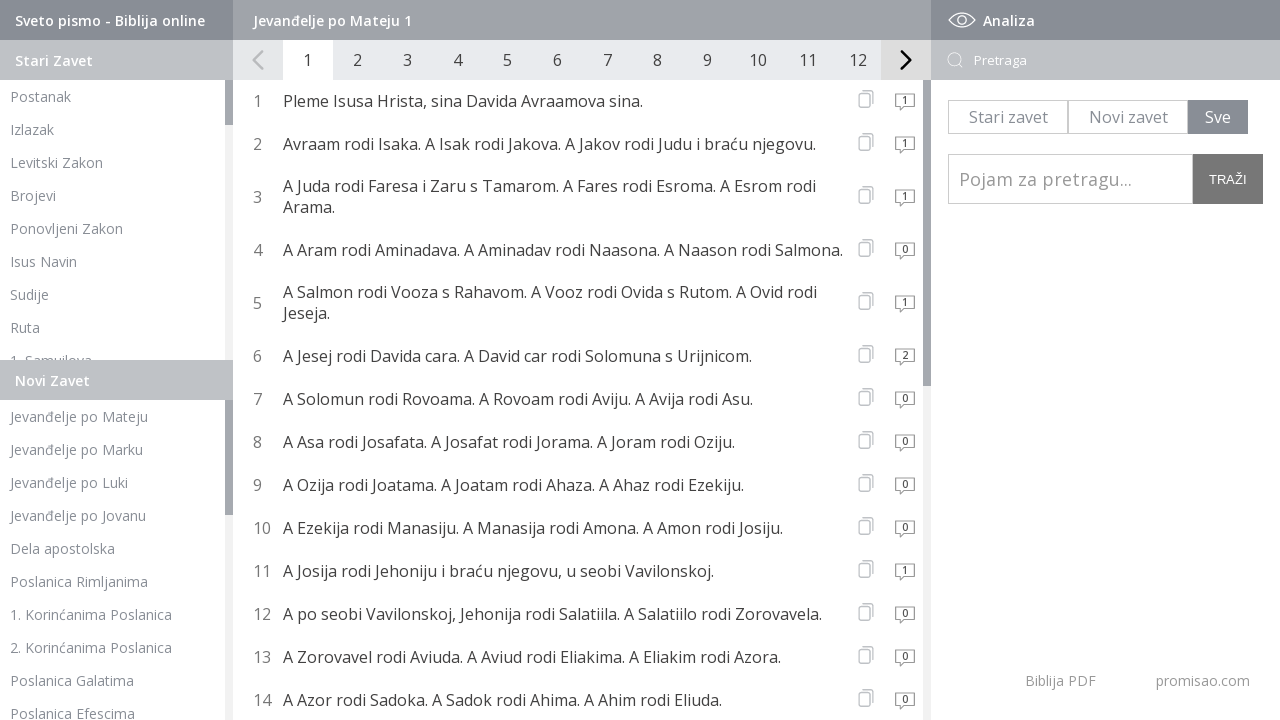

--- FILE ---
content_type: text/html; charset=UTF-8
request_url: https://promisao.com/biblija/index.php?knjiga=40&glava=1
body_size: 6714
content:
 <!DOCTYPE html>
<html lang="en">
<head>
   <meta charset="utf-8" />
	<title>Biblija - Jevanđelje po Mateju 1</title>
    
	<meta name="description" content="Jevanđelje po Mateju 1"/>
	<meta name="keywords" content="Biblija, biblija online, biblija pdf, biblija na srpskom" />
	<meta name="viewport" content="width=device-width, initial-scale=1" />
	<link rel="stylesheet" type="text/css" href="https://www.promisao.com/biblija/css/style.css?ver=1186775655" />
   <meta property="og:image" content="https://www.promisao.com/wp-content/uploads/2020/05/novi-zavet-370x370.jpg" />
   
   <script src="https://code.jquery.com/jquery-latest.min.js"></script>
   <script src="js/skripte.js?ver=1035660424"></script> 
   <script src="js/jquery.mCustomScrollbar.min.js"></script>
   <script>
    (function($){
        $(window).on("load",function(){
         if ($(window).width() > 980) {
            $(".skrol-kontejner").mCustomScrollbar();
         }
            
        });
    })(jQuery);
</script>

<!-- Global site tag (gtag.js) - Google Analytics -->
<script async src="https://www.googletagmanager.com/gtag/js?id=G-2422YMYEE2"></script>
<script>
  window.dataLayer = window.dataLayer || [];
  function gtag(){dataLayer.push(arguments);}
  gtag('js', new Date());

  gtag('config', 'G-2422YMYEE2');
</script>
</head>
<body>
<div id="strana" class="pocetna">
<div id="telo">
  
     <div id="levo">
         <div id="stari-zavet" class="zaveti">
            <div class="naslov-1">
               <h1>Sveto pismo - Biblija online</h1>
            </div>
            <div class="naslov-2">
               <h1>Stari Zavet</h1>
            </div>
            <div class="skrol-kontejner">
               <ul class="navigacija-knjige">
                  <li><h2><a href="index.php?knjiga=1&glava=1">Postanak</a></h2></li>
                  <li><h2><a href="index.php?knjiga=2&glava=1">Izlazak</a></h2></li>
                  <li><h2><a href="index.php?knjiga=3&glava=1">Levitski Zakon</a></h2></li>
                  <li><h2><a href="index.php?knjiga=4&glava=1">Brojevi</a></h2></li>
                  <li><h2><a href="index.php?knjiga=5&glava=1">Ponovljeni Zakon</a></h2></li>
                  <li><h2><a href="index.php?knjiga=6&glava=1">Isus Navin</a></h2></li>
                  <li><h2><a href="index.php?knjiga=7&glava=1">Sudije</a></h2></li>
                  <li><h2><a href="index.php?knjiga=8&glava=1">Ruta</a></h2></li>
                  <li><h2><a href="index.php?knjiga=9&glava=1">1. Samuilova</a></h2></li>
                  <li><h2><a href="index.php?knjiga=10&glava=1">2. Samuilova</a></h2></li>
                  <li><h2><a href="index.php?knjiga=11&glava=1">1. Carevima</a></h2></li>
                  <li><h2><a href="index.php?knjiga=12&glava=1">2. Carevima</a></h2></li>
                  <li><h2><a href="index.php?knjiga=13&glava=1">1. Dnevnika</a></h2></li>
                  <li><h2><a href="index.php?knjiga=14&glava=1">2. Dnevnika</a></h2></li>
                  <li><h2><a href="index.php?knjiga=15&glava=1">Jezdra</a></h2></li>
                  <li><h2><a href="index.php?knjiga=16&glava=1">Nemija</a></h2></li>
                  <li><h2><a href="index.php?knjiga=17&glava=1">Jestira</a></h2></li>  
                  <li><h2><a href="index.php?knjiga=18&glava=1">Jov</a></h2></li>  
                  <li><h2><a href="index.php?knjiga=19&glava=1">Psalmi</a></h2></li>  
                  <li><h2><a href="index.php?knjiga=20&glava=1">Poslovice</a></h2></li>  
                  <li><h2><a href="index.php?knjiga=21&glava=1">Propovednik</a></h2></li>  
                  <li><h2><a href="index.php?knjiga=22&glava=1">Pesma nad pesmama</a></h2></li>  
                  <li><h2><a href="index.php?knjiga=23&glava=1">Isaija</a></h2></li>  
                  <li><h2><a href="index.php?knjiga=24&glava=1">Jeremija</a></h2></li>  
                  <li><h2><a href="index.php?knjiga=25&glava=1">Jeremijin plač</a></h2></li>  
                  <li><h2><a href="index.php?knjiga=26&glava=1">Jezekilj</a></h2></li>  
                  <li><h2><a href="index.php?knjiga=27&glava=1">Danilo</a></h2></li>  
                  <li><h2><a href="index.php?knjiga=28&glava=1">Osija</a></h2></li>  
                  <li><h2><a href="index.php?knjiga=29&glava=1">Joil</a></h2></li>  
                  <li><h2><a href="index.php?knjiga=30&glava=1">Amos</a></h2></li>  
                  <li><h2><a href="index.php?knjiga=31&glava=1">Ovadija</a></h2></li>  
                  <li><h2><a href="index.php?knjiga=32&glava=1">Jona</a></h2></li>  
                  <li><h2><a href="index.php?knjiga=33&glava=1">Mihej</a></h2></li>  
                  <li><h2><a href="index.php?knjiga=34&glava=1">Naum</a></h2></li>  
                  <li><h2><a href="index.php?knjiga=35&glava=1">Avakum</a></h2></li>  
                  <li><h2><a href="index.php?knjiga=36&glava=1">Sofonija</a></h2></li>  
                  <li><h2><a href="index.php?knjiga=37&glava=1">Agej</a></h2></li>  
                  <li><h2><a href="index.php?knjiga=38&glava=1">Zaharija</a></h2></li>  
                  <li><h2><a href="index.php?knjiga=39&glava=1">Malahija</a></h2></li> 
                  <li><h3 class="dev-knjige">Devterokanonske knjige</h3></li>
                  <li><h2><a href="index.php?knjiga=67&glava=1">1. Makavejska</a></h2></li>  
                  <li><h2><a href="index.php?knjiga=68&glava=1">2. Makavejska</a></h2></li> 
                  <li><h2><a href="index.php?knjiga=69&glava=1">3. Makavejska</a></h2></li> 
                  <li><h2><a href="index.php?knjiga=70&glava=1">4. Makavejska</a></h2></li> 
                  <li><h2><a href="index.php?knjiga=71&glava=1">2. Jezdrina</a></h2></li>     
                  <li><h2><a href="index.php?knjiga=72&glava=1">3. Jezdrina</a></h2></li>   
                  <li><h2><a href="index.php?knjiga=73&glava=1">Sirah</a></h2></li>  
                  <li><h2><a href="index.php?knjiga=78&glava=1">Poslanica Jeremijina</a></h2></li>  
                  <li><h2><a href="index.php?knjiga=74&glava=1">Premudrosti Solomonove</a></h2></li>
                  <li><h2><a href="index.php?knjiga=75&glava=1">Tovit</a></h2></li>  
                  <li><h2><a href="index.php?knjiga=76&glava=1">Varuh</a></h2></li> 
                  <li><h2><a href="index.php?knjiga=77&glava=1">Judita</a></h2></li> 
               </ul>
            </div>
         </div>
         <div id="novi-zavet" class="zaveti">
            <div class="naslov-2">
               <h1>Novi Zavet</h1>
            </div>
            <div class="skrol-kontejner">
               <ul class="navigacija-knjige">
                  <li><h2><a href="index.php?knjiga=40&glava=1">Jevanđelje po Mateju</a></h2></li>  
                  <li><h2><a href="index.php?knjiga=41&glava=1">Jevanđelje po Marku</a></h2></li>  
                  <li><h2><a href="index.php?knjiga=42&glava=1">Jevanđelje po Luki</a></h2></li>  
                  <li><h2><a href="index.php?knjiga=43&glava=1">Jevanđelje po Jovanu</a></h2></li>  
                  <li><h2><a href="index.php?knjiga=44&glava=1">Dela apostolska</a></h2></li>  
                  <li><h2><a href="index.php?knjiga=45&glava=1">Poslanica Rimljanima</a></h2></li>  
                  <li><h2><a href="index.php?knjiga=46&glava=1">1. Korinćanima Poslanica</a></h2></li>  
                  <li><h2><a href="index.php?knjiga=47&glava=1">2. Korinćanima Poslanica</a></h2></li>  
                  <li><h2><a href="index.php?knjiga=48&glava=1">Poslanica Galatima</a></h2></li>  
                  <li><h2><a href="index.php?knjiga=49&glava=1">Poslanica Efescima</a></h2></li>  
                  <li><h2><a href="index.php?knjiga=50&glava=1">Poslanica Filipljanima</a></h2></li>  
                  <li><h2><a href="index.php?knjiga=51&glava=1">Poslanica Kološanima</a></h2></li>  
                  <li><h2><a href="index.php?knjiga=52&glava=1">1. Solunjanima Poslanica</a></h2></li>  
                  <li><h2><a href="index.php?knjiga=53&glava=1">2. Solunjanima Poslanica</a></h2></li>  
                  <li><h2><a href="index.php?knjiga=54&glava=1">1. Timoteju Poslanica</a></h2></li>  
                  <li><h2><a href="index.php?knjiga=55&glava=1">2. Timoteju Poslanica</a></h2></li>  
                  <li><h2><a href="index.php?knjiga=56&glava=1">Poslanica Titu</a></h2></li>  
                  <li><h2><a href="index.php?knjiga=57&glava=1">Poslanica Filimonu</a></h2></li>  
                  <li><h2><a href="index.php?knjiga=58&glava=1">Poslanica Jevrejima</a></h2></li>  
                  <li><h2><a href="index.php?knjiga=59&glava=1">Jakovljeva Poslanica</a></h2></li>  
                  <li><h2><a href="index.php?knjiga=60&glava=1">1. Petrova Poslanica</a></h2></li>  
                  <li><h2><a href="index.php?knjiga=61&glava=1">2. Petrova Poslanica</a></h2></li>  
                  <li><h2><a href="index.php?knjiga=62&glava=1">1. Jovanova Poslanica</a></h2></li>  
                  <li><h2><a href="index.php?knjiga=63&glava=1">2. Jovanova Poslanica</a></h2></li>  
                  <li><h2><a href="index.php?knjiga=64&glava=1">3. Jovanova Poslanica</a></h2></li>  
                  <li><h2><a href="index.php?knjiga=65&glava=1">Judina Poslanica</a></h2></li>  
                  <li><h2><a href="index.php?knjiga=66&glava=1">Otkrivenje Jovanovo</a></h2></li>  
               </ul>
            </div>
         </div>
      </div>  
      
<div id="sredina">
   
<div id="paginacija-naslov">
   <div class="trenutno"><h2>Jevanđelje po Mateju 1</h2></div>   <div id="mob-selekt-kjnige">
      <div id="mob-sz-selekt" class="mob-selekt-knjige">
            <div id="sz-mob" class="mob-menu-trigger"><span>Stari zavet</span>
            <svg fill="#fff" version="1.1" id="Layer_1" xmlns="http://www.w3.org/2000/svg" xmlns:xlink="http://www.w3.org/1999/xlink" x="0px" y="0px"
	 viewBox="0 0 492.004 492.004" style="enable-background:new 0 0 492.004 492.004;" xml:space="preserve">
<g>
	<g>
		<path d="M382.678,226.804L163.73,7.86C158.666,2.792,151.906,0,144.698,0s-13.968,2.792-19.032,7.86l-16.124,16.12
			c-10.492,10.504-10.492,27.576,0,38.064L293.398,245.9l-184.06,184.06c-5.064,5.068-7.86,11.824-7.86,19.028
			c0,7.212,2.796,13.968,7.86,19.04l16.124,16.116c5.068,5.068,11.824,7.86,19.032,7.86s13.968-2.792,19.032-7.86L382.678,265
			c5.076-5.084,7.864-11.872,7.848-19.088C390.542,238.668,387.754,231.884,382.678,226.804z"/>
	</g>
</g>
</svg>

            </div>
            <ul class="navigacija-knjige">
                  <li><h2><a href="index.php?knjiga=1&glava=1">Postanak</a></h2></li>
                  <li><h2><a href="index.php?knjiga=2&glava=1">Izlazak</a></h2></li>
                  <li><h2><a href="index.php?knjiga=3&glava=1">Levitski Zakon</a></h2></li>
                  <li><h2><a href="index.php?knjiga=4&glava=1">Brojevi</a></h2></li>
                  <li><h2><a href="index.php?knjiga=5&glava=1">Ponovljeni Zakon</a></h2></li>
                  <li><h2><a href="index.php?knjiga=6&glava=1">Isus Navin</a></h2></li>
                  <li><h2><a href="index.php?knjiga=7&glava=1">Sudije</a></h2></li>
                  <li><h2><a href="index.php?knjiga=8&glava=1">Ruta</a></h2></li>
                  <li><h2><a href="index.php?knjiga=9&glava=1">1. Samuilova</a></h2></li>
                  <li><h2><a href="index.php?knjiga=10&glava=1">2. Samuilova</a></h2></li>
                  <li><h2><a href="index.php?knjiga=11&glava=1">1. Carevima</a></h2></li>
                  <li><h2><a href="index.php?knjiga=12&glava=1">2. Carevima</a></h2></li>
                  <li><h2><a href="index.php?knjiga=13&glava=1">1. Dnevnika</a></h2></li>
                  <li><h2><a href="index.php?knjiga=14&glava=1">2. Dnevnika</a></h2></li>
                  <li><h2><a href="index.php?knjiga=15&glava=1">Jezdra</a></h2></li>
                  <li><h2><a href="index.php?knjiga=16&glava=1">Nemija</a></h2></li>
                  <li><h2><a href="index.php?knjiga=17&glava=1">Jestira</a></h2></li>  
                  <li><h2><a href="index.php?knjiga=18&glava=1">Jov</a></h2></li>  
                  <li><h2><a href="index.php?knjiga=19&glava=1">Psalmi</a></h2></li>  
                  <li><h2><a href="index.php?knjiga=20&glava=1">Poslovice</a></h2></li>  
                  <li><h2><a href="index.php?knjiga=21&glava=1">Propovednik</a></h2></li>  
                  <li><h2><a href="index.php?knjiga=22&glava=1">Pesma nad pesmama</a></h2></li>  
                  <li><h2><a href="index.php?knjiga=23&glava=1">Isaija</a></h2></li>  
                  <li><h2><a href="index.php?knjiga=24&glava=1">Jeremija</a></h2></li>  
                  <li><h2><a href="index.php?knjiga=25&glava=1">Jeremijin plač</a></h2></li>  
                  <li><h2><a href="index.php?knjiga=26&glava=1">Jezekilj</a></h2></li>  
                  <li><h2><a href="index.php?knjiga=27&glava=1">Danilo</a></h2></li>  
                  <li><h2><a href="index.php?knjiga=28&glava=1">Osija</a></h2></li>  
                  <li><h2><a href="index.php?knjiga=29&glava=1">Joil</a></h2></li>  
                  <li><h2><a href="index.php?knjiga=30&glava=1">Amos</a></h2></li>  
                  <li><h2><a href="index.php?knjiga=31&glava=1">Ovadija</a></h2></li>  
                  <li><h2><a href="index.php?knjiga=32&glava=1">Jona</a></h2></li>  
                  <li><h2><a href="index.php?knjiga=33&glava=1">Mihej</a></h2></li>  
                  <li><h2><a href="index.php?knjiga=34&glava=1">Naum</a></h2></li>  
                  <li><h2><a href="index.php?knjiga=35&glava=1">Avakum</a></h2></li>  
                  <li><h2><a href="index.php?knjiga=36&glava=1">Sofonija</a></h2></li>  
                  <li><h2><a href="index.php?knjiga=37&glava=1">Agej</a></h2></li>  
                  <li><h2><a href="index.php?knjiga=38&glava=1">Zaharija</a></h2></li>  
                  <li><h2><a href="index.php?knjiga=39&glava=1">Malahija</a></h2></li> 
                  <li><h3 class="dev-knjige">Devterokanonske knjige</h3></li>
                  <li><h2><a href="index.php?knjiga=67&glava=1">1. Makavejska</a></h2></li>  
                  <li><h2><a href="index.php?knjiga=68&glava=1">2. Makavejska</a></h2></li> 
                  <li><h2><a href="index.php?knjiga=69&glava=1">3. Makavejska</a></h2></li> 
                  <li><h2><a href="index.php?knjiga=70&glava=1">4. Makavejska</a></h2></li> 
                  <li><h2><a href="index.php?knjiga=71&glava=1">2. Jezdrina</a></h2></li>     
                  <li><h2><a href="index.php?knjiga=72&glava=1">3. Jezdrina</a></h2></li>   
                  <li><h2><a href="index.php?knjiga=73&glava=1">Sirah</a></h2></li>  
                  <li><h2><a href="index.php?knjiga=78&glava=1">Poslanica Jeremijina</a></h2></li>  
                  <li><h2><a href="index.php?knjiga=74&glava=1">Premudrosti Solomonove</a></h2></li>
                  <li><h2><a href="index.php?knjiga=75&glava=1">Tovit</a></h2></li>  
                  <li><h2><a href="index.php?knjiga=76&glava=1">Varuh</a></h2></li> 
                  <li><h2><a href="index.php?knjiga=77&glava=1">Judita</a></h2></li> 
            </ul>
         </div>
      <div id="mob-nz-selekt" class="mob-selekt-knjige">    
         <div id="nz-mob" class="mob-menu-trigger"><span>Novi zavet</span>
                     <svg fill="#fff" version="1.1" id="Layer_1" xmlns="http://www.w3.org/2000/svg" xmlns:xlink="http://www.w3.org/1999/xlink" x="0px" y="0px"
	 viewBox="0 0 492.004 492.004" style="enable-background:new 0 0 492.004 492.004;" xml:space="preserve">
<g>
	<g>
		<path d="M382.678,226.804L163.73,7.86C158.666,2.792,151.906,0,144.698,0s-13.968,2.792-19.032,7.86l-16.124,16.12
			c-10.492,10.504-10.492,27.576,0,38.064L293.398,245.9l-184.06,184.06c-5.064,5.068-7.86,11.824-7.86,19.028
			c0,7.212,2.796,13.968,7.86,19.04l16.124,16.116c5.068,5.068,11.824,7.86,19.032,7.86s13.968-2.792,19.032-7.86L382.678,265
			c5.076-5.084,7.864-11.872,7.848-19.088C390.542,238.668,387.754,231.884,382.678,226.804z"/>
	</g>
</g>
</svg>
         </div>
         <ul class="navigacija-knjige">
            <li><a href="index.php?knjiga=40&glava=1">Jevanđelje po Mateju</a></li>  
            <li><a href="index.php?knjiga=41&glava=1">Jevanđelje po Marku</a></li>  
            <li><a href="index.php?knjiga=42&glava=1">Jevanđelje po Luki</a></li>  
            <li><a href="index.php?knjiga=43&glava=1">Jevanđelje po Jovanu</a></li>  
            <li><a href="index.php?knjiga=44&glava=1">Dela apostolska</a></li>  
            <li><a href="index.php?knjiga=45&glava=1">Poslanica Rimljanima</a></li>  
            <li><a href="index.php?knjiga=46&glava=1">1. Korinćanima Poslanica</a></li>  
            <li><a href="index.php?knjiga=47&glava=1">2. Korinćanima Poslanica</a></li>  
            <li><a href="index.php?knjiga=48&glava=1">Poslanica Galatima</a></li>  
            <li><a href="index.php?knjiga=49&glava=1">Poslanica Efescima</a></li>  
            <li><a href="index.php?knjiga=50&glava=1">Poslanica Filipljanima</a></li>  
            <li><a href="index.php?knjiga=51&glava=1">Poslanica Kološanima</a></li>  
            <li><a href="index.php?knjiga=52&glava=1">1. Solunjanima Poslanica</a></li>  
            <li><a href="index.php?knjiga=53&glava=1">2. Solunjanima Poslanica</a></li>  
            <li><a href="index.php?knjiga=54&glava=1">1. Timoteju Poslanica</a></li>  
            <li><a href="index.php?knjiga=55&glava=1">2. Timoteju Poslanica</a></li>  
            <li><a href="index.php?knjiga=56&glava=1">Poslanica Titu</a></li>  
            <li><a href="index.php?knjiga=57&glava=1">Poslanica Filimonu</a></li>  
            <li><a href="index.php?knjiga=58&glava=1">Poslanica Jevrejima</a></li>  
            <li><a href="index.php?knjiga=59&glava=1">Jakovljeva Poslanica</a></li>  
            <li><a href="index.php?knjiga=60&glava=1">1. Petrova Poslanica</a></li>  
            <li><a href="index.php?knjiga=61&glava=1">2. Petrova Poslanica</a></li>  
            <li><a href="index.php?knjiga=62&glava=1">1. Jovanova Poslanica</a></li>  
            <li><a href="index.php?knjiga=63&glava=1">2. Jovanova Poslanica</a></li>  
            <li><a href="index.php?knjiga=64&glava=1">3. Jovanova Poslanica</a></li>  
            <li><a href="index.php?knjiga=65&glava=1">Judina Poslanica</a></li>  
            <li><a href="index.php?knjiga=66&glava=1">Otkrivenje Jovanovo</a></li>  
         </ul>
      </div>
   </div>
</div>
<div id="paginacija">
   <div id="paginacija-levo" class="pagnacija-strelice">
      <svg class="svg-icon" viewBox="0 0 20 20">
         <path fill="898e96" d="M8.388,10.049l4.76-4.873c0.303-0.31,0.297-0.804-0.012-1.105c-0.309-0.304-0.803-0.293-1.105,0.012L6.726,9.516c-0.303,0.31-0.296,0.805,0.012,1.105l5.433,5.307c0.152,0.148,0.35,0.223,0.547,0.223c0.203,0,0.406-0.08,0.559-0.236c0.303-0.309,0.295-0.803-0.012-1.104L8.388,10.049z"></path>
      </svg>
   </div>
   <div id="paginacija-strane"> 
      <div id="paginacija-strane-absolute">
      <a href="index.php?knjiga=40&glava=1" class="strana active">1</a><a href="index.php?knjiga=40&glava=2" class="strana">2</a><a href="index.php?knjiga=40&glava=3" class="strana">3</a><a href="index.php?knjiga=40&glava=4" class="strana">4</a><a href="index.php?knjiga=40&glava=5" class="strana">5</a><a href="index.php?knjiga=40&glava=6" class="strana">6</a><a href="index.php?knjiga=40&glava=7" class="strana">7</a><a href="index.php?knjiga=40&glava=8" class="strana">8</a><a href="index.php?knjiga=40&glava=9" class="strana">9</a><a href="index.php?knjiga=40&glava=10" class="strana">10</a><a href="index.php?knjiga=40&glava=11" class="strana">11</a><a href="index.php?knjiga=40&glava=12" class="strana">12</a><a href="index.php?knjiga=40&glava=13" class="strana">13</a><a href="index.php?knjiga=40&glava=14" class="strana">14</a><a href="index.php?knjiga=40&glava=15" class="strana">15</a><a href="index.php?knjiga=40&glava=16" class="strana">16</a><a href="index.php?knjiga=40&glava=17" class="strana">17</a><a href="index.php?knjiga=40&glava=18" class="strana">18</a><a href="index.php?knjiga=40&glava=19" class="strana">19</a><a href="index.php?knjiga=40&glava=20" class="strana">20</a><a href="index.php?knjiga=40&glava=21" class="strana">21</a><a href="index.php?knjiga=40&glava=22" class="strana">22</a><a href="index.php?knjiga=40&glava=23" class="strana">23</a><a href="index.php?knjiga=40&glava=24" class="strana">24</a><a href="index.php?knjiga=40&glava=25" class="strana">25</a><a href="index.php?knjiga=40&glava=26" class="strana">26</a><a href="index.php?knjiga=40&glava=27" class="strana">27</a><a href="index.php?knjiga=40&glava=28" class="strana">28</a>   </div>
   </div>
   <div id="paginacija-desno" class="pagnacija-strelice">
      <svg class="svg-icon" viewBox="0 0 20 20">
         <path fill="898e96" d="M11.611,10.049l-4.76-4.873c-0.303-0.31-0.297-0.804,0.012-1.105c0.309-0.304,0.803-0.293,1.105,0.012l5.306,5.433c0.304,0.31,0.296,0.805-0.012,1.105L7.83,15.928c-0.152,0.148-0.35,0.223-0.547,0.223c-0.203,0-0.406-0.08-0.559-0.236c-0.303-0.309-0.295-0.803,0.012-1.104L11.611,10.049z"></path>
      </svg>          
   </div>
</div>  

   <div id="stihovi">
      <div class="skrol-kontejner">
         <div id="prikazknjige" class="skrol-kontejner-unutra">
         
               <div class="stih knjiga" id="stih-23119">
                  <span class="broj-stiha">1</span> <span class="stih-span"><span class="stih-span-br"> Pleme Isusa Hrista, sina Davida Avraamova sina.</span><span class="stih-reference"></span></span>
                  <div class="podeli-stih">
                     <svg id="stihklik" class="stihklik" height="512pt" viewBox="-40 0 512 512" width="512pt" xmlns="http://www.w3.org/2000/svg"><title>Kopiraj</title><path d="m271 512h-191c-44.113281 0-80-35.886719-80-80v-271c0-44.113281 35.886719-80 80-80h191c44.113281 0 80 35.886719 80 80v271c0 44.113281-35.886719 80-80 80zm-191-391c-22.054688 0-40 17.945312-40 40v271c0 22.054688 17.945312 40 40 40h191c22.054688 0 40-17.945312 40-40v-271c0-22.054688-17.945312-40-40-40zm351 261v-302c0-44.113281-35.886719-80-80-80h-222c-11.046875 0-20 8.953125-20 20s8.953125 20 20 20h222c22.054688 0 40 17.945312 40 40v302c0 11.046875 8.953125 20 20 20s20-8.953125 20-20zm0 0"/></svg>
                  </div>
                  <div id="kopirano">Kopirano</div>
                  <a id="1" href="stih.php?knjiga=40&glava=1&stih=1"><span class="vidi-stih"><div class="br-kom"> 1</div><svg class="svg-icon" viewBox="0 0 20 20">
                  <title>Komentari</title><svg class="svg-icon" viewBox="0 0 20 20">
                  <path d="M17.211,3.39H2.788c-0.22,0-0.4,0.18-0.4,0.4v9.614c0,0.221,0.181,0.402,0.4,0.402h3.206v2.402c0,0.363,0.429,0.533,0.683,0.285l2.72-2.688h7.814c0.221,0,0.401-0.182,0.401-0.402V3.79C17.612,3.569,17.432,3.39,17.211,3.39M16.811,13.004H9.232c-0.106,0-0.206,0.043-0.282,0.117L6.795,15.25v-1.846c0-0.219-0.18-0.4-0.401-0.4H3.189V4.19h13.622V13.004z"></path>
              </svg>
                  </svg></span></a>
               </div>
               <div class="stih knjiga" id="stih-23120">
                  <span class="broj-stiha">2</span> <span class="stih-span"><span class="stih-span-br"> Avraam rodi Isaka. A Isak rodi Jakova. A Jakov rodi Judu i braću njegovu.</span><span class="stih-reference"></span></span>
                  <div class="podeli-stih">
                     <svg id="stihklik" class="stihklik" height="512pt" viewBox="-40 0 512 512" width="512pt" xmlns="http://www.w3.org/2000/svg"><title>Kopiraj</title><path d="m271 512h-191c-44.113281 0-80-35.886719-80-80v-271c0-44.113281 35.886719-80 80-80h191c44.113281 0 80 35.886719 80 80v271c0 44.113281-35.886719 80-80 80zm-191-391c-22.054688 0-40 17.945312-40 40v271c0 22.054688 17.945312 40 40 40h191c22.054688 0 40-17.945312 40-40v-271c0-22.054688-17.945312-40-40-40zm351 261v-302c0-44.113281-35.886719-80-80-80h-222c-11.046875 0-20 8.953125-20 20s8.953125 20 20 20h222c22.054688 0 40 17.945312 40 40v302c0 11.046875 8.953125 20 20 20s20-8.953125 20-20zm0 0"/></svg>
                  </div>
                  <div id="kopirano">Kopirano</div>
                  <a id="2" href="stih.php?knjiga=40&glava=1&stih=2"><span class="vidi-stih"><div class="br-kom"> 1</div><svg class="svg-icon" viewBox="0 0 20 20">
                  <title>Komentari</title><svg class="svg-icon" viewBox="0 0 20 20">
                  <path d="M17.211,3.39H2.788c-0.22,0-0.4,0.18-0.4,0.4v9.614c0,0.221,0.181,0.402,0.4,0.402h3.206v2.402c0,0.363,0.429,0.533,0.683,0.285l2.72-2.688h7.814c0.221,0,0.401-0.182,0.401-0.402V3.79C17.612,3.569,17.432,3.39,17.211,3.39M16.811,13.004H9.232c-0.106,0-0.206,0.043-0.282,0.117L6.795,15.25v-1.846c0-0.219-0.18-0.4-0.401-0.4H3.189V4.19h13.622V13.004z"></path>
              </svg>
                  </svg></span></a>
               </div>
               <div class="stih knjiga" id="stih-23121">
                  <span class="broj-stiha">3</span> <span class="stih-span"><span class="stih-span-br"> A Juda rodi Faresa i Zaru s Tamarom. A Fares rodi Esroma. A Esrom rodi Arama.</span><span class="stih-reference"></span></span>
                  <div class="podeli-stih">
                     <svg id="stihklik" class="stihklik" height="512pt" viewBox="-40 0 512 512" width="512pt" xmlns="http://www.w3.org/2000/svg"><title>Kopiraj</title><path d="m271 512h-191c-44.113281 0-80-35.886719-80-80v-271c0-44.113281 35.886719-80 80-80h191c44.113281 0 80 35.886719 80 80v271c0 44.113281-35.886719 80-80 80zm-191-391c-22.054688 0-40 17.945312-40 40v271c0 22.054688 17.945312 40 40 40h191c22.054688 0 40-17.945312 40-40v-271c0-22.054688-17.945312-40-40-40zm351 261v-302c0-44.113281-35.886719-80-80-80h-222c-11.046875 0-20 8.953125-20 20s8.953125 20 20 20h222c22.054688 0 40 17.945312 40 40v302c0 11.046875 8.953125 20 20 20s20-8.953125 20-20zm0 0"/></svg>
                  </div>
                  <div id="kopirano">Kopirano</div>
                  <a id="3" href="stih.php?knjiga=40&glava=1&stih=3"><span class="vidi-stih"><div class="br-kom"> 1</div><svg class="svg-icon" viewBox="0 0 20 20">
                  <title>Komentari</title><svg class="svg-icon" viewBox="0 0 20 20">
                  <path d="M17.211,3.39H2.788c-0.22,0-0.4,0.18-0.4,0.4v9.614c0,0.221,0.181,0.402,0.4,0.402h3.206v2.402c0,0.363,0.429,0.533,0.683,0.285l2.72-2.688h7.814c0.221,0,0.401-0.182,0.401-0.402V3.79C17.612,3.569,17.432,3.39,17.211,3.39M16.811,13.004H9.232c-0.106,0-0.206,0.043-0.282,0.117L6.795,15.25v-1.846c0-0.219-0.18-0.4-0.401-0.4H3.189V4.19h13.622V13.004z"></path>
              </svg>
                  </svg></span></a>
               </div>
               <div class="stih knjiga" id="stih-23122">
                  <span class="broj-stiha">4</span> <span class="stih-span"><span class="stih-span-br"> A Aram rodi Aminadava. A Aminadav rodi Naasona. A Naason rodi Salmona.</span><span class="stih-reference"></span></span>
                  <div class="podeli-stih">
                     <svg id="stihklik" class="stihklik" height="512pt" viewBox="-40 0 512 512" width="512pt" xmlns="http://www.w3.org/2000/svg"><title>Kopiraj</title><path d="m271 512h-191c-44.113281 0-80-35.886719-80-80v-271c0-44.113281 35.886719-80 80-80h191c44.113281 0 80 35.886719 80 80v271c0 44.113281-35.886719 80-80 80zm-191-391c-22.054688 0-40 17.945312-40 40v271c0 22.054688 17.945312 40 40 40h191c22.054688 0 40-17.945312 40-40v-271c0-22.054688-17.945312-40-40-40zm351 261v-302c0-44.113281-35.886719-80-80-80h-222c-11.046875 0-20 8.953125-20 20s8.953125 20 20 20h222c22.054688 0 40 17.945312 40 40v302c0 11.046875 8.953125 20 20 20s20-8.953125 20-20zm0 0"/></svg>
                  </div>
                  <div id="kopirano">Kopirano</div>
                  <a id="4" href="stih.php?knjiga=40&glava=1&stih=4"><span class="vidi-stih"><div class="br-kom"> 0</div><svg class="svg-icon" viewBox="0 0 20 20">
                  <title>Komentari</title><svg class="svg-icon" viewBox="0 0 20 20">
                  <path d="M17.211,3.39H2.788c-0.22,0-0.4,0.18-0.4,0.4v9.614c0,0.221,0.181,0.402,0.4,0.402h3.206v2.402c0,0.363,0.429,0.533,0.683,0.285l2.72-2.688h7.814c0.221,0,0.401-0.182,0.401-0.402V3.79C17.612,3.569,17.432,3.39,17.211,3.39M16.811,13.004H9.232c-0.106,0-0.206,0.043-0.282,0.117L6.795,15.25v-1.846c0-0.219-0.18-0.4-0.401-0.4H3.189V4.19h13.622V13.004z"></path>
              </svg>
                  </svg></span></a>
               </div>
               <div class="stih knjiga" id="stih-23123">
                  <span class="broj-stiha">5</span> <span class="stih-span"><span class="stih-span-br"> A Salmon rodi Vooza s Rahavom. A Vooz rodi Ovida s Rutom. A Ovid rodi Jeseja.</span><span class="stih-reference"></span></span>
                  <div class="podeli-stih">
                     <svg id="stihklik" class="stihklik" height="512pt" viewBox="-40 0 512 512" width="512pt" xmlns="http://www.w3.org/2000/svg"><title>Kopiraj</title><path d="m271 512h-191c-44.113281 0-80-35.886719-80-80v-271c0-44.113281 35.886719-80 80-80h191c44.113281 0 80 35.886719 80 80v271c0 44.113281-35.886719 80-80 80zm-191-391c-22.054688 0-40 17.945312-40 40v271c0 22.054688 17.945312 40 40 40h191c22.054688 0 40-17.945312 40-40v-271c0-22.054688-17.945312-40-40-40zm351 261v-302c0-44.113281-35.886719-80-80-80h-222c-11.046875 0-20 8.953125-20 20s8.953125 20 20 20h222c22.054688 0 40 17.945312 40 40v302c0 11.046875 8.953125 20 20 20s20-8.953125 20-20zm0 0"/></svg>
                  </div>
                  <div id="kopirano">Kopirano</div>
                  <a id="5" href="stih.php?knjiga=40&glava=1&stih=5"><span class="vidi-stih"><div class="br-kom"> 1</div><svg class="svg-icon" viewBox="0 0 20 20">
                  <title>Komentari</title><svg class="svg-icon" viewBox="0 0 20 20">
                  <path d="M17.211,3.39H2.788c-0.22,0-0.4,0.18-0.4,0.4v9.614c0,0.221,0.181,0.402,0.4,0.402h3.206v2.402c0,0.363,0.429,0.533,0.683,0.285l2.72-2.688h7.814c0.221,0,0.401-0.182,0.401-0.402V3.79C17.612,3.569,17.432,3.39,17.211,3.39M16.811,13.004H9.232c-0.106,0-0.206,0.043-0.282,0.117L6.795,15.25v-1.846c0-0.219-0.18-0.4-0.401-0.4H3.189V4.19h13.622V13.004z"></path>
              </svg>
                  </svg></span></a>
               </div>
               <div class="stih knjiga" id="stih-23124">
                  <span class="broj-stiha">6</span> <span class="stih-span"><span class="stih-span-br"> A Jesej rodi Davida cara. A David car rodi Solomuna s Urijnicom.</span><span class="stih-reference"></span></span>
                  <div class="podeli-stih">
                     <svg id="stihklik" class="stihklik" height="512pt" viewBox="-40 0 512 512" width="512pt" xmlns="http://www.w3.org/2000/svg"><title>Kopiraj</title><path d="m271 512h-191c-44.113281 0-80-35.886719-80-80v-271c0-44.113281 35.886719-80 80-80h191c44.113281 0 80 35.886719 80 80v271c0 44.113281-35.886719 80-80 80zm-191-391c-22.054688 0-40 17.945312-40 40v271c0 22.054688 17.945312 40 40 40h191c22.054688 0 40-17.945312 40-40v-271c0-22.054688-17.945312-40-40-40zm351 261v-302c0-44.113281-35.886719-80-80-80h-222c-11.046875 0-20 8.953125-20 20s8.953125 20 20 20h222c22.054688 0 40 17.945312 40 40v302c0 11.046875 8.953125 20 20 20s20-8.953125 20-20zm0 0"/></svg>
                  </div>
                  <div id="kopirano">Kopirano</div>
                  <a id="6" href="stih.php?knjiga=40&glava=1&stih=6"><span class="vidi-stih"><div class="br-kom"> 2</div><svg class="svg-icon" viewBox="0 0 20 20">
                  <title>Komentari</title><svg class="svg-icon" viewBox="0 0 20 20">
                  <path d="M17.211,3.39H2.788c-0.22,0-0.4,0.18-0.4,0.4v9.614c0,0.221,0.181,0.402,0.4,0.402h3.206v2.402c0,0.363,0.429,0.533,0.683,0.285l2.72-2.688h7.814c0.221,0,0.401-0.182,0.401-0.402V3.79C17.612,3.569,17.432,3.39,17.211,3.39M16.811,13.004H9.232c-0.106,0-0.206,0.043-0.282,0.117L6.795,15.25v-1.846c0-0.219-0.18-0.4-0.401-0.4H3.189V4.19h13.622V13.004z"></path>
              </svg>
                  </svg></span></a>
               </div>
               <div class="stih knjiga" id="stih-23125">
                  <span class="broj-stiha">7</span> <span class="stih-span"><span class="stih-span-br"> A Solomun rodi Rovoama. A Rovoam rodi Aviju. A Avija rodi Asu.</span><span class="stih-reference"></span></span>
                  <div class="podeli-stih">
                     <svg id="stihklik" class="stihklik" height="512pt" viewBox="-40 0 512 512" width="512pt" xmlns="http://www.w3.org/2000/svg"><title>Kopiraj</title><path d="m271 512h-191c-44.113281 0-80-35.886719-80-80v-271c0-44.113281 35.886719-80 80-80h191c44.113281 0 80 35.886719 80 80v271c0 44.113281-35.886719 80-80 80zm-191-391c-22.054688 0-40 17.945312-40 40v271c0 22.054688 17.945312 40 40 40h191c22.054688 0 40-17.945312 40-40v-271c0-22.054688-17.945312-40-40-40zm351 261v-302c0-44.113281-35.886719-80-80-80h-222c-11.046875 0-20 8.953125-20 20s8.953125 20 20 20h222c22.054688 0 40 17.945312 40 40v302c0 11.046875 8.953125 20 20 20s20-8.953125 20-20zm0 0"/></svg>
                  </div>
                  <div id="kopirano">Kopirano</div>
                  <a id="7" href="stih.php?knjiga=40&glava=1&stih=7"><span class="vidi-stih"><div class="br-kom"> 0</div><svg class="svg-icon" viewBox="0 0 20 20">
                  <title>Komentari</title><svg class="svg-icon" viewBox="0 0 20 20">
                  <path d="M17.211,3.39H2.788c-0.22,0-0.4,0.18-0.4,0.4v9.614c0,0.221,0.181,0.402,0.4,0.402h3.206v2.402c0,0.363,0.429,0.533,0.683,0.285l2.72-2.688h7.814c0.221,0,0.401-0.182,0.401-0.402V3.79C17.612,3.569,17.432,3.39,17.211,3.39M16.811,13.004H9.232c-0.106,0-0.206,0.043-0.282,0.117L6.795,15.25v-1.846c0-0.219-0.18-0.4-0.401-0.4H3.189V4.19h13.622V13.004z"></path>
              </svg>
                  </svg></span></a>
               </div>
               <div class="stih knjiga" id="stih-23126">
                  <span class="broj-stiha">8</span> <span class="stih-span"><span class="stih-span-br"> A Asa rodi Josafata. A Josafat rodi Jorama. A Joram rodi Oziju.</span><span class="stih-reference"></span></span>
                  <div class="podeli-stih">
                     <svg id="stihklik" class="stihklik" height="512pt" viewBox="-40 0 512 512" width="512pt" xmlns="http://www.w3.org/2000/svg"><title>Kopiraj</title><path d="m271 512h-191c-44.113281 0-80-35.886719-80-80v-271c0-44.113281 35.886719-80 80-80h191c44.113281 0 80 35.886719 80 80v271c0 44.113281-35.886719 80-80 80zm-191-391c-22.054688 0-40 17.945312-40 40v271c0 22.054688 17.945312 40 40 40h191c22.054688 0 40-17.945312 40-40v-271c0-22.054688-17.945312-40-40-40zm351 261v-302c0-44.113281-35.886719-80-80-80h-222c-11.046875 0-20 8.953125-20 20s8.953125 20 20 20h222c22.054688 0 40 17.945312 40 40v302c0 11.046875 8.953125 20 20 20s20-8.953125 20-20zm0 0"/></svg>
                  </div>
                  <div id="kopirano">Kopirano</div>
                  <a id="8" href="stih.php?knjiga=40&glava=1&stih=8"><span class="vidi-stih"><div class="br-kom"> 0</div><svg class="svg-icon" viewBox="0 0 20 20">
                  <title>Komentari</title><svg class="svg-icon" viewBox="0 0 20 20">
                  <path d="M17.211,3.39H2.788c-0.22,0-0.4,0.18-0.4,0.4v9.614c0,0.221,0.181,0.402,0.4,0.402h3.206v2.402c0,0.363,0.429,0.533,0.683,0.285l2.72-2.688h7.814c0.221,0,0.401-0.182,0.401-0.402V3.79C17.612,3.569,17.432,3.39,17.211,3.39M16.811,13.004H9.232c-0.106,0-0.206,0.043-0.282,0.117L6.795,15.25v-1.846c0-0.219-0.18-0.4-0.401-0.4H3.189V4.19h13.622V13.004z"></path>
              </svg>
                  </svg></span></a>
               </div>
               <div class="stih knjiga" id="stih-23127">
                  <span class="broj-stiha">9</span> <span class="stih-span"><span class="stih-span-br"> A Ozija rodi Joatama. A Joatam rodi Ahaza. A Ahaz rodi Ezekiju.</span><span class="stih-reference"></span></span>
                  <div class="podeli-stih">
                     <svg id="stihklik" class="stihklik" height="512pt" viewBox="-40 0 512 512" width="512pt" xmlns="http://www.w3.org/2000/svg"><title>Kopiraj</title><path d="m271 512h-191c-44.113281 0-80-35.886719-80-80v-271c0-44.113281 35.886719-80 80-80h191c44.113281 0 80 35.886719 80 80v271c0 44.113281-35.886719 80-80 80zm-191-391c-22.054688 0-40 17.945312-40 40v271c0 22.054688 17.945312 40 40 40h191c22.054688 0 40-17.945312 40-40v-271c0-22.054688-17.945312-40-40-40zm351 261v-302c0-44.113281-35.886719-80-80-80h-222c-11.046875 0-20 8.953125-20 20s8.953125 20 20 20h222c22.054688 0 40 17.945312 40 40v302c0 11.046875 8.953125 20 20 20s20-8.953125 20-20zm0 0"/></svg>
                  </div>
                  <div id="kopirano">Kopirano</div>
                  <a id="9" href="stih.php?knjiga=40&glava=1&stih=9"><span class="vidi-stih"><div class="br-kom"> 0</div><svg class="svg-icon" viewBox="0 0 20 20">
                  <title>Komentari</title><svg class="svg-icon" viewBox="0 0 20 20">
                  <path d="M17.211,3.39H2.788c-0.22,0-0.4,0.18-0.4,0.4v9.614c0,0.221,0.181,0.402,0.4,0.402h3.206v2.402c0,0.363,0.429,0.533,0.683,0.285l2.72-2.688h7.814c0.221,0,0.401-0.182,0.401-0.402V3.79C17.612,3.569,17.432,3.39,17.211,3.39M16.811,13.004H9.232c-0.106,0-0.206,0.043-0.282,0.117L6.795,15.25v-1.846c0-0.219-0.18-0.4-0.401-0.4H3.189V4.19h13.622V13.004z"></path>
              </svg>
                  </svg></span></a>
               </div>
               <div class="stih knjiga" id="stih-23128">
                  <span class="broj-stiha">10</span> <span class="stih-span"><span class="stih-span-br"> A Ezekija rodi Manasiju. A Manasija rodi Amona. A Amon rodi Josiju.</span><span class="stih-reference"></span></span>
                  <div class="podeli-stih">
                     <svg id="stihklik" class="stihklik" height="512pt" viewBox="-40 0 512 512" width="512pt" xmlns="http://www.w3.org/2000/svg"><title>Kopiraj</title><path d="m271 512h-191c-44.113281 0-80-35.886719-80-80v-271c0-44.113281 35.886719-80 80-80h191c44.113281 0 80 35.886719 80 80v271c0 44.113281-35.886719 80-80 80zm-191-391c-22.054688 0-40 17.945312-40 40v271c0 22.054688 17.945312 40 40 40h191c22.054688 0 40-17.945312 40-40v-271c0-22.054688-17.945312-40-40-40zm351 261v-302c0-44.113281-35.886719-80-80-80h-222c-11.046875 0-20 8.953125-20 20s8.953125 20 20 20h222c22.054688 0 40 17.945312 40 40v302c0 11.046875 8.953125 20 20 20s20-8.953125 20-20zm0 0"/></svg>
                  </div>
                  <div id="kopirano">Kopirano</div>
                  <a id="10" href="stih.php?knjiga=40&glava=1&stih=10"><span class="vidi-stih"><div class="br-kom"> 0</div><svg class="svg-icon" viewBox="0 0 20 20">
                  <title>Komentari</title><svg class="svg-icon" viewBox="0 0 20 20">
                  <path d="M17.211,3.39H2.788c-0.22,0-0.4,0.18-0.4,0.4v9.614c0,0.221,0.181,0.402,0.4,0.402h3.206v2.402c0,0.363,0.429,0.533,0.683,0.285l2.72-2.688h7.814c0.221,0,0.401-0.182,0.401-0.402V3.79C17.612,3.569,17.432,3.39,17.211,3.39M16.811,13.004H9.232c-0.106,0-0.206,0.043-0.282,0.117L6.795,15.25v-1.846c0-0.219-0.18-0.4-0.401-0.4H3.189V4.19h13.622V13.004z"></path>
              </svg>
                  </svg></span></a>
               </div>
               <div class="stih knjiga" id="stih-23129">
                  <span class="broj-stiha">11</span> <span class="stih-span"><span class="stih-span-br"> A Josija rodi Jehoniju i braću njegovu, u seobi Vavilonskoj.</span><span class="stih-reference"></span></span>
                  <div class="podeli-stih">
                     <svg id="stihklik" class="stihklik" height="512pt" viewBox="-40 0 512 512" width="512pt" xmlns="http://www.w3.org/2000/svg"><title>Kopiraj</title><path d="m271 512h-191c-44.113281 0-80-35.886719-80-80v-271c0-44.113281 35.886719-80 80-80h191c44.113281 0 80 35.886719 80 80v271c0 44.113281-35.886719 80-80 80zm-191-391c-22.054688 0-40 17.945312-40 40v271c0 22.054688 17.945312 40 40 40h191c22.054688 0 40-17.945312 40-40v-271c0-22.054688-17.945312-40-40-40zm351 261v-302c0-44.113281-35.886719-80-80-80h-222c-11.046875 0-20 8.953125-20 20s8.953125 20 20 20h222c22.054688 0 40 17.945312 40 40v302c0 11.046875 8.953125 20 20 20s20-8.953125 20-20zm0 0"/></svg>
                  </div>
                  <div id="kopirano">Kopirano</div>
                  <a id="11" href="stih.php?knjiga=40&glava=1&stih=11"><span class="vidi-stih"><div class="br-kom"> 1</div><svg class="svg-icon" viewBox="0 0 20 20">
                  <title>Komentari</title><svg class="svg-icon" viewBox="0 0 20 20">
                  <path d="M17.211,3.39H2.788c-0.22,0-0.4,0.18-0.4,0.4v9.614c0,0.221,0.181,0.402,0.4,0.402h3.206v2.402c0,0.363,0.429,0.533,0.683,0.285l2.72-2.688h7.814c0.221,0,0.401-0.182,0.401-0.402V3.79C17.612,3.569,17.432,3.39,17.211,3.39M16.811,13.004H9.232c-0.106,0-0.206,0.043-0.282,0.117L6.795,15.25v-1.846c0-0.219-0.18-0.4-0.401-0.4H3.189V4.19h13.622V13.004z"></path>
              </svg>
                  </svg></span></a>
               </div>
               <div class="stih knjiga" id="stih-23130">
                  <span class="broj-stiha">12</span> <span class="stih-span"><span class="stih-span-br"> A po seobi Vavilonskoj, Jehonija rodi Salatiila. A Salatiilo rodi Zorovavela.</span><span class="stih-reference"></span></span>
                  <div class="podeli-stih">
                     <svg id="stihklik" class="stihklik" height="512pt" viewBox="-40 0 512 512" width="512pt" xmlns="http://www.w3.org/2000/svg"><title>Kopiraj</title><path d="m271 512h-191c-44.113281 0-80-35.886719-80-80v-271c0-44.113281 35.886719-80 80-80h191c44.113281 0 80 35.886719 80 80v271c0 44.113281-35.886719 80-80 80zm-191-391c-22.054688 0-40 17.945312-40 40v271c0 22.054688 17.945312 40 40 40h191c22.054688 0 40-17.945312 40-40v-271c0-22.054688-17.945312-40-40-40zm351 261v-302c0-44.113281-35.886719-80-80-80h-222c-11.046875 0-20 8.953125-20 20s8.953125 20 20 20h222c22.054688 0 40 17.945312 40 40v302c0 11.046875 8.953125 20 20 20s20-8.953125 20-20zm0 0"/></svg>
                  </div>
                  <div id="kopirano">Kopirano</div>
                  <a id="12" href="stih.php?knjiga=40&glava=1&stih=12"><span class="vidi-stih"><div class="br-kom"> 0</div><svg class="svg-icon" viewBox="0 0 20 20">
                  <title>Komentari</title><svg class="svg-icon" viewBox="0 0 20 20">
                  <path d="M17.211,3.39H2.788c-0.22,0-0.4,0.18-0.4,0.4v9.614c0,0.221,0.181,0.402,0.4,0.402h3.206v2.402c0,0.363,0.429,0.533,0.683,0.285l2.72-2.688h7.814c0.221,0,0.401-0.182,0.401-0.402V3.79C17.612,3.569,17.432,3.39,17.211,3.39M16.811,13.004H9.232c-0.106,0-0.206,0.043-0.282,0.117L6.795,15.25v-1.846c0-0.219-0.18-0.4-0.401-0.4H3.189V4.19h13.622V13.004z"></path>
              </svg>
                  </svg></span></a>
               </div>
               <div class="stih knjiga" id="stih-23131">
                  <span class="broj-stiha">13</span> <span class="stih-span"><span class="stih-span-br"> A Zorovavel rodi Aviuda. A Aviud rodi Eliakima. A Eliakim rodi Azora.</span><span class="stih-reference"></span></span>
                  <div class="podeli-stih">
                     <svg id="stihklik" class="stihklik" height="512pt" viewBox="-40 0 512 512" width="512pt" xmlns="http://www.w3.org/2000/svg"><title>Kopiraj</title><path d="m271 512h-191c-44.113281 0-80-35.886719-80-80v-271c0-44.113281 35.886719-80 80-80h191c44.113281 0 80 35.886719 80 80v271c0 44.113281-35.886719 80-80 80zm-191-391c-22.054688 0-40 17.945312-40 40v271c0 22.054688 17.945312 40 40 40h191c22.054688 0 40-17.945312 40-40v-271c0-22.054688-17.945312-40-40-40zm351 261v-302c0-44.113281-35.886719-80-80-80h-222c-11.046875 0-20 8.953125-20 20s8.953125 20 20 20h222c22.054688 0 40 17.945312 40 40v302c0 11.046875 8.953125 20 20 20s20-8.953125 20-20zm0 0"/></svg>
                  </div>
                  <div id="kopirano">Kopirano</div>
                  <a id="13" href="stih.php?knjiga=40&glava=1&stih=13"><span class="vidi-stih"><div class="br-kom"> 0</div><svg class="svg-icon" viewBox="0 0 20 20">
                  <title>Komentari</title><svg class="svg-icon" viewBox="0 0 20 20">
                  <path d="M17.211,3.39H2.788c-0.22,0-0.4,0.18-0.4,0.4v9.614c0,0.221,0.181,0.402,0.4,0.402h3.206v2.402c0,0.363,0.429,0.533,0.683,0.285l2.72-2.688h7.814c0.221,0,0.401-0.182,0.401-0.402V3.79C17.612,3.569,17.432,3.39,17.211,3.39M16.811,13.004H9.232c-0.106,0-0.206,0.043-0.282,0.117L6.795,15.25v-1.846c0-0.219-0.18-0.4-0.401-0.4H3.189V4.19h13.622V13.004z"></path>
              </svg>
                  </svg></span></a>
               </div>
               <div class="stih knjiga" id="stih-23132">
                  <span class="broj-stiha">14</span> <span class="stih-span"><span class="stih-span-br"> A Azor rodi Sadoka. A Sadok rodi Ahima. A Ahim rodi Eliuda.</span><span class="stih-reference"></span></span>
                  <div class="podeli-stih">
                     <svg id="stihklik" class="stihklik" height="512pt" viewBox="-40 0 512 512" width="512pt" xmlns="http://www.w3.org/2000/svg"><title>Kopiraj</title><path d="m271 512h-191c-44.113281 0-80-35.886719-80-80v-271c0-44.113281 35.886719-80 80-80h191c44.113281 0 80 35.886719 80 80v271c0 44.113281-35.886719 80-80 80zm-191-391c-22.054688 0-40 17.945312-40 40v271c0 22.054688 17.945312 40 40 40h191c22.054688 0 40-17.945312 40-40v-271c0-22.054688-17.945312-40-40-40zm351 261v-302c0-44.113281-35.886719-80-80-80h-222c-11.046875 0-20 8.953125-20 20s8.953125 20 20 20h222c22.054688 0 40 17.945312 40 40v302c0 11.046875 8.953125 20 20 20s20-8.953125 20-20zm0 0"/></svg>
                  </div>
                  <div id="kopirano">Kopirano</div>
                  <a id="14" href="stih.php?knjiga=40&glava=1&stih=14"><span class="vidi-stih"><div class="br-kom"> 0</div><svg class="svg-icon" viewBox="0 0 20 20">
                  <title>Komentari</title><svg class="svg-icon" viewBox="0 0 20 20">
                  <path d="M17.211,3.39H2.788c-0.22,0-0.4,0.18-0.4,0.4v9.614c0,0.221,0.181,0.402,0.4,0.402h3.206v2.402c0,0.363,0.429,0.533,0.683,0.285l2.72-2.688h7.814c0.221,0,0.401-0.182,0.401-0.402V3.79C17.612,3.569,17.432,3.39,17.211,3.39M16.811,13.004H9.232c-0.106,0-0.206,0.043-0.282,0.117L6.795,15.25v-1.846c0-0.219-0.18-0.4-0.401-0.4H3.189V4.19h13.622V13.004z"></path>
              </svg>
                  </svg></span></a>
               </div>
               <div class="stih knjiga" id="stih-23133">
                  <span class="broj-stiha">15</span> <span class="stih-span"><span class="stih-span-br"> A Eliud rodi Eleazara. A Eleazar rodi Matana. A Matan rodi Jakova.</span><span class="stih-reference"></span></span>
                  <div class="podeli-stih">
                     <svg id="stihklik" class="stihklik" height="512pt" viewBox="-40 0 512 512" width="512pt" xmlns="http://www.w3.org/2000/svg"><title>Kopiraj</title><path d="m271 512h-191c-44.113281 0-80-35.886719-80-80v-271c0-44.113281 35.886719-80 80-80h191c44.113281 0 80 35.886719 80 80v271c0 44.113281-35.886719 80-80 80zm-191-391c-22.054688 0-40 17.945312-40 40v271c0 22.054688 17.945312 40 40 40h191c22.054688 0 40-17.945312 40-40v-271c0-22.054688-17.945312-40-40-40zm351 261v-302c0-44.113281-35.886719-80-80-80h-222c-11.046875 0-20 8.953125-20 20s8.953125 20 20 20h222c22.054688 0 40 17.945312 40 40v302c0 11.046875 8.953125 20 20 20s20-8.953125 20-20zm0 0"/></svg>
                  </div>
                  <div id="kopirano">Kopirano</div>
                  <a id="15" href="stih.php?knjiga=40&glava=1&stih=15"><span class="vidi-stih"><div class="br-kom"> 0</div><svg class="svg-icon" viewBox="0 0 20 20">
                  <title>Komentari</title><svg class="svg-icon" viewBox="0 0 20 20">
                  <path d="M17.211,3.39H2.788c-0.22,0-0.4,0.18-0.4,0.4v9.614c0,0.221,0.181,0.402,0.4,0.402h3.206v2.402c0,0.363,0.429,0.533,0.683,0.285l2.72-2.688h7.814c0.221,0,0.401-0.182,0.401-0.402V3.79C17.612,3.569,17.432,3.39,17.211,3.39M16.811,13.004H9.232c-0.106,0-0.206,0.043-0.282,0.117L6.795,15.25v-1.846c0-0.219-0.18-0.4-0.401-0.4H3.189V4.19h13.622V13.004z"></path>
              </svg>
                  </svg></span></a>
               </div>
               <div class="stih knjiga" id="stih-23134">
                  <span class="broj-stiha">16</span> <span class="stih-span"><span class="stih-span-br"> A Jakov rodi Josifa, muža Marije, koja rodi Isusa prozvanoga Hrista.</span><span class="stih-reference"></span></span>
                  <div class="podeli-stih">
                     <svg id="stihklik" class="stihklik" height="512pt" viewBox="-40 0 512 512" width="512pt" xmlns="http://www.w3.org/2000/svg"><title>Kopiraj</title><path d="m271 512h-191c-44.113281 0-80-35.886719-80-80v-271c0-44.113281 35.886719-80 80-80h191c44.113281 0 80 35.886719 80 80v271c0 44.113281-35.886719 80-80 80zm-191-391c-22.054688 0-40 17.945312-40 40v271c0 22.054688 17.945312 40 40 40h191c22.054688 0 40-17.945312 40-40v-271c0-22.054688-17.945312-40-40-40zm351 261v-302c0-44.113281-35.886719-80-80-80h-222c-11.046875 0-20 8.953125-20 20s8.953125 20 20 20h222c22.054688 0 40 17.945312 40 40v302c0 11.046875 8.953125 20 20 20s20-8.953125 20-20zm0 0"/></svg>
                  </div>
                  <div id="kopirano">Kopirano</div>
                  <a id="16" href="stih.php?knjiga=40&glava=1&stih=16"><span class="vidi-stih"><div class="br-kom"> 1</div><svg class="svg-icon" viewBox="0 0 20 20">
                  <title>Komentari</title><svg class="svg-icon" viewBox="0 0 20 20">
                  <path d="M17.211,3.39H2.788c-0.22,0-0.4,0.18-0.4,0.4v9.614c0,0.221,0.181,0.402,0.4,0.402h3.206v2.402c0,0.363,0.429,0.533,0.683,0.285l2.72-2.688h7.814c0.221,0,0.401-0.182,0.401-0.402V3.79C17.612,3.569,17.432,3.39,17.211,3.39M16.811,13.004H9.232c-0.106,0-0.206,0.043-0.282,0.117L6.795,15.25v-1.846c0-0.219-0.18-0.4-0.401-0.4H3.189V4.19h13.622V13.004z"></path>
              </svg>
                  </svg></span></a>
               </div>
               <div class="stih knjiga" id="stih-23135">
                  <span class="broj-stiha">17</span> <span class="stih-span"><span class="stih-span-br"> Svega dakle koljena od Avraama do Davida, koljena četrnaest, a od Davida do seobe Vavilonske, koljena četrnaest, a od seobe Vavilonske do Hrista, koljena četrnaest.</span><span class="stih-reference"></span></span>
                  <div class="podeli-stih">
                     <svg id="stihklik" class="stihklik" height="512pt" viewBox="-40 0 512 512" width="512pt" xmlns="http://www.w3.org/2000/svg"><title>Kopiraj</title><path d="m271 512h-191c-44.113281 0-80-35.886719-80-80v-271c0-44.113281 35.886719-80 80-80h191c44.113281 0 80 35.886719 80 80v271c0 44.113281-35.886719 80-80 80zm-191-391c-22.054688 0-40 17.945312-40 40v271c0 22.054688 17.945312 40 40 40h191c22.054688 0 40-17.945312 40-40v-271c0-22.054688-17.945312-40-40-40zm351 261v-302c0-44.113281-35.886719-80-80-80h-222c-11.046875 0-20 8.953125-20 20s8.953125 20 20 20h222c22.054688 0 40 17.945312 40 40v302c0 11.046875 8.953125 20 20 20s20-8.953125 20-20zm0 0"/></svg>
                  </div>
                  <div id="kopirano">Kopirano</div>
                  <a id="17" href="stih.php?knjiga=40&glava=1&stih=17"><span class="vidi-stih"><div class="br-kom"> 1</div><svg class="svg-icon" viewBox="0 0 20 20">
                  <title>Komentari</title><svg class="svg-icon" viewBox="0 0 20 20">
                  <path d="M17.211,3.39H2.788c-0.22,0-0.4,0.18-0.4,0.4v9.614c0,0.221,0.181,0.402,0.4,0.402h3.206v2.402c0,0.363,0.429,0.533,0.683,0.285l2.72-2.688h7.814c0.221,0,0.401-0.182,0.401-0.402V3.79C17.612,3.569,17.432,3.39,17.211,3.39M16.811,13.004H9.232c-0.106,0-0.206,0.043-0.282,0.117L6.795,15.25v-1.846c0-0.219-0.18-0.4-0.401-0.4H3.189V4.19h13.622V13.004z"></path>
              </svg>
                  </svg></span></a>
               </div>
               <div class="stih knjiga" id="stih-23136">
                  <span class="broj-stiha">18</span> <span class="stih-span"><span class="stih-span-br"> A rođenje Isusa Hrista bilo je ovako: kad je Marija, mati njegova, bila isprošena za Josifa, a još dok se nijesu bili sastali, nađe se da je ona trudna od Duha svetoga.</span><span class="stih-reference"></span></span>
                  <div class="podeli-stih">
                     <svg id="stihklik" class="stihklik" height="512pt" viewBox="-40 0 512 512" width="512pt" xmlns="http://www.w3.org/2000/svg"><title>Kopiraj</title><path d="m271 512h-191c-44.113281 0-80-35.886719-80-80v-271c0-44.113281 35.886719-80 80-80h191c44.113281 0 80 35.886719 80 80v271c0 44.113281-35.886719 80-80 80zm-191-391c-22.054688 0-40 17.945312-40 40v271c0 22.054688 17.945312 40 40 40h191c22.054688 0 40-17.945312 40-40v-271c0-22.054688-17.945312-40-40-40zm351 261v-302c0-44.113281-35.886719-80-80-80h-222c-11.046875 0-20 8.953125-20 20s8.953125 20 20 20h222c22.054688 0 40 17.945312 40 40v302c0 11.046875 8.953125 20 20 20s20-8.953125 20-20zm0 0"/></svg>
                  </div>
                  <div id="kopirano">Kopirano</div>
                  <a id="18" href="stih.php?knjiga=40&glava=1&stih=18"><span class="vidi-stih"><div class="br-kom"> 2</div><svg class="svg-icon" viewBox="0 0 20 20">
                  <title>Komentari</title><svg class="svg-icon" viewBox="0 0 20 20">
                  <path d="M17.211,3.39H2.788c-0.22,0-0.4,0.18-0.4,0.4v9.614c0,0.221,0.181,0.402,0.4,0.402h3.206v2.402c0,0.363,0.429,0.533,0.683,0.285l2.72-2.688h7.814c0.221,0,0.401-0.182,0.401-0.402V3.79C17.612,3.569,17.432,3.39,17.211,3.39M16.811,13.004H9.232c-0.106,0-0.206,0.043-0.282,0.117L6.795,15.25v-1.846c0-0.219-0.18-0.4-0.401-0.4H3.189V4.19h13.622V13.004z"></path>
              </svg>
                  </svg></span></a>
               </div>
               <div class="stih knjiga" id="stih-23137">
                  <span class="broj-stiha">19</span> <span class="stih-span"><span class="stih-span-br"> A Josif muž njezin, budući pobožan, i ne hoteći je javno sramotiti, namisli je tajno pustiti.</span><span class="stih-reference"></span></span>
                  <div class="podeli-stih">
                     <svg id="stihklik" class="stihklik" height="512pt" viewBox="-40 0 512 512" width="512pt" xmlns="http://www.w3.org/2000/svg"><title>Kopiraj</title><path d="m271 512h-191c-44.113281 0-80-35.886719-80-80v-271c0-44.113281 35.886719-80 80-80h191c44.113281 0 80 35.886719 80 80v271c0 44.113281-35.886719 80-80 80zm-191-391c-22.054688 0-40 17.945312-40 40v271c0 22.054688 17.945312 40 40 40h191c22.054688 0 40-17.945312 40-40v-271c0-22.054688-17.945312-40-40-40zm351 261v-302c0-44.113281-35.886719-80-80-80h-222c-11.046875 0-20 8.953125-20 20s8.953125 20 20 20h222c22.054688 0 40 17.945312 40 40v302c0 11.046875 8.953125 20 20 20s20-8.953125 20-20zm0 0"/></svg>
                  </div>
                  <div id="kopirano">Kopirano</div>
                  <a id="19" href="stih.php?knjiga=40&glava=1&stih=19"><span class="vidi-stih"><div class="br-kom"> 2</div><svg class="svg-icon" viewBox="0 0 20 20">
                  <title>Komentari</title><svg class="svg-icon" viewBox="0 0 20 20">
                  <path d="M17.211,3.39H2.788c-0.22,0-0.4,0.18-0.4,0.4v9.614c0,0.221,0.181,0.402,0.4,0.402h3.206v2.402c0,0.363,0.429,0.533,0.683,0.285l2.72-2.688h7.814c0.221,0,0.401-0.182,0.401-0.402V3.79C17.612,3.569,17.432,3.39,17.211,3.39M16.811,13.004H9.232c-0.106,0-0.206,0.043-0.282,0.117L6.795,15.25v-1.846c0-0.219-0.18-0.4-0.401-0.4H3.189V4.19h13.622V13.004z"></path>
              </svg>
                  </svg></span></a>
               </div>
               <div class="stih knjiga" id="stih-23138">
                  <span class="broj-stiha">20</span> <span class="stih-span"><span class="stih-span-br"> No kad on tako pomisli, a to mu se javi u snu anđeo Gospodnji govoreći: Josife, sine Davidov! ne boj se uzeti Marije žene svoje; jer ono što se u njoj začelo od Duha je svetoga.</span><span class="stih-reference"></span></span>
                  <div class="podeli-stih">
                     <svg id="stihklik" class="stihklik" height="512pt" viewBox="-40 0 512 512" width="512pt" xmlns="http://www.w3.org/2000/svg"><title>Kopiraj</title><path d="m271 512h-191c-44.113281 0-80-35.886719-80-80v-271c0-44.113281 35.886719-80 80-80h191c44.113281 0 80 35.886719 80 80v271c0 44.113281-35.886719 80-80 80zm-191-391c-22.054688 0-40 17.945312-40 40v271c0 22.054688 17.945312 40 40 40h191c22.054688 0 40-17.945312 40-40v-271c0-22.054688-17.945312-40-40-40zm351 261v-302c0-44.113281-35.886719-80-80-80h-222c-11.046875 0-20 8.953125-20 20s8.953125 20 20 20h222c22.054688 0 40 17.945312 40 40v302c0 11.046875 8.953125 20 20 20s20-8.953125 20-20zm0 0"/></svg>
                  </div>
                  <div id="kopirano">Kopirano</div>
                  <a id="20" href="stih.php?knjiga=40&glava=1&stih=20"><span class="vidi-stih"><div class="br-kom"> 1</div><svg class="svg-icon" viewBox="0 0 20 20">
                  <title>Komentari</title><svg class="svg-icon" viewBox="0 0 20 20">
                  <path d="M17.211,3.39H2.788c-0.22,0-0.4,0.18-0.4,0.4v9.614c0,0.221,0.181,0.402,0.4,0.402h3.206v2.402c0,0.363,0.429,0.533,0.683,0.285l2.72-2.688h7.814c0.221,0,0.401-0.182,0.401-0.402V3.79C17.612,3.569,17.432,3.39,17.211,3.39M16.811,13.004H9.232c-0.106,0-0.206,0.043-0.282,0.117L6.795,15.25v-1.846c0-0.219-0.18-0.4-0.401-0.4H3.189V4.19h13.622V13.004z"></path>
              </svg>
                  </svg></span></a>
               </div>
               <div class="stih knjiga" id="stih-23139">
                  <span class="broj-stiha">21</span> <span class="stih-span"><span class="stih-span-br"> Pa će roditi sina, i nadjeni mu ime Isus; jer će on izbaviti svoj narod od grijeha njihovijeh.</span><span class="stih-reference"></span></span>
                  <div class="podeli-stih">
                     <svg id="stihklik" class="stihklik" height="512pt" viewBox="-40 0 512 512" width="512pt" xmlns="http://www.w3.org/2000/svg"><title>Kopiraj</title><path d="m271 512h-191c-44.113281 0-80-35.886719-80-80v-271c0-44.113281 35.886719-80 80-80h191c44.113281 0 80 35.886719 80 80v271c0 44.113281-35.886719 80-80 80zm-191-391c-22.054688 0-40 17.945312-40 40v271c0 22.054688 17.945312 40 40 40h191c22.054688 0 40-17.945312 40-40v-271c0-22.054688-17.945312-40-40-40zm351 261v-302c0-44.113281-35.886719-80-80-80h-222c-11.046875 0-20 8.953125-20 20s8.953125 20 20 20h222c22.054688 0 40 17.945312 40 40v302c0 11.046875 8.953125 20 20 20s20-8.953125 20-20zm0 0"/></svg>
                  </div>
                  <div id="kopirano">Kopirano</div>
                  <a id="21" href="stih.php?knjiga=40&glava=1&stih=21"><span class="vidi-stih"><div class="br-kom"> 2</div><svg class="svg-icon" viewBox="0 0 20 20">
                  <title>Komentari</title><svg class="svg-icon" viewBox="0 0 20 20">
                  <path d="M17.211,3.39H2.788c-0.22,0-0.4,0.18-0.4,0.4v9.614c0,0.221,0.181,0.402,0.4,0.402h3.206v2.402c0,0.363,0.429,0.533,0.683,0.285l2.72-2.688h7.814c0.221,0,0.401-0.182,0.401-0.402V3.79C17.612,3.569,17.432,3.39,17.211,3.39M16.811,13.004H9.232c-0.106,0-0.206,0.043-0.282,0.117L6.795,15.25v-1.846c0-0.219-0.18-0.4-0.401-0.4H3.189V4.19h13.622V13.004z"></path>
              </svg>
                  </svg></span></a>
               </div>
               <div class="stih knjiga" id="stih-23140">
                  <span class="broj-stiha">22</span> <span class="stih-span"><span class="stih-span-br"> A ovo je sve bilo da se izvrši što je Gospod kazao preko proroka koji govori:</span><span class="stih-reference"></span></span>
                  <div class="podeli-stih">
                     <svg id="stihklik" class="stihklik" height="512pt" viewBox="-40 0 512 512" width="512pt" xmlns="http://www.w3.org/2000/svg"><title>Kopiraj</title><path d="m271 512h-191c-44.113281 0-80-35.886719-80-80v-271c0-44.113281 35.886719-80 80-80h191c44.113281 0 80 35.886719 80 80v271c0 44.113281-35.886719 80-80 80zm-191-391c-22.054688 0-40 17.945312-40 40v271c0 22.054688 17.945312 40 40 40h191c22.054688 0 40-17.945312 40-40v-271c0-22.054688-17.945312-40-40-40zm351 261v-302c0-44.113281-35.886719-80-80-80h-222c-11.046875 0-20 8.953125-20 20s8.953125 20 20 20h222c22.054688 0 40 17.945312 40 40v302c0 11.046875 8.953125 20 20 20s20-8.953125 20-20zm0 0"/></svg>
                  </div>
                  <div id="kopirano">Kopirano</div>
                  <a id="22" href="stih.php?knjiga=40&glava=1&stih=22"><span class="vidi-stih"><div class="br-kom"> 1</div><svg class="svg-icon" viewBox="0 0 20 20">
                  <title>Komentari</title><svg class="svg-icon" viewBox="0 0 20 20">
                  <path d="M17.211,3.39H2.788c-0.22,0-0.4,0.18-0.4,0.4v9.614c0,0.221,0.181,0.402,0.4,0.402h3.206v2.402c0,0.363,0.429,0.533,0.683,0.285l2.72-2.688h7.814c0.221,0,0.401-0.182,0.401-0.402V3.79C17.612,3.569,17.432,3.39,17.211,3.39M16.811,13.004H9.232c-0.106,0-0.206,0.043-0.282,0.117L6.795,15.25v-1.846c0-0.219-0.18-0.4-0.401-0.4H3.189V4.19h13.622V13.004z"></path>
              </svg>
                  </svg></span></a>
               </div>
               <div class="stih knjiga" id="stih-23141">
                  <span class="broj-stiha">23</span> <span class="stih-span"><span class="stih-span-br"> Eto, djevojka će zatrudnjeti, i rodiće sina, i nadjenuće mu ime Emanuilo, koje će reći: s nama Bog.</span><span class="stih-reference"></span></span>
                  <div class="podeli-stih">
                     <svg id="stihklik" class="stihklik" height="512pt" viewBox="-40 0 512 512" width="512pt" xmlns="http://www.w3.org/2000/svg"><title>Kopiraj</title><path d="m271 512h-191c-44.113281 0-80-35.886719-80-80v-271c0-44.113281 35.886719-80 80-80h191c44.113281 0 80 35.886719 80 80v271c0 44.113281-35.886719 80-80 80zm-191-391c-22.054688 0-40 17.945312-40 40v271c0 22.054688 17.945312 40 40 40h191c22.054688 0 40-17.945312 40-40v-271c0-22.054688-17.945312-40-40-40zm351 261v-302c0-44.113281-35.886719-80-80-80h-222c-11.046875 0-20 8.953125-20 20s8.953125 20 20 20h222c22.054688 0 40 17.945312 40 40v302c0 11.046875 8.953125 20 20 20s20-8.953125 20-20zm0 0"/></svg>
                  </div>
                  <div id="kopirano">Kopirano</div>
                  <a id="23" href="stih.php?knjiga=40&glava=1&stih=23"><span class="vidi-stih"><div class="br-kom"> 2</div><svg class="svg-icon" viewBox="0 0 20 20">
                  <title>Komentari</title><svg class="svg-icon" viewBox="0 0 20 20">
                  <path d="M17.211,3.39H2.788c-0.22,0-0.4,0.18-0.4,0.4v9.614c0,0.221,0.181,0.402,0.4,0.402h3.206v2.402c0,0.363,0.429,0.533,0.683,0.285l2.72-2.688h7.814c0.221,0,0.401-0.182,0.401-0.402V3.79C17.612,3.569,17.432,3.39,17.211,3.39M16.811,13.004H9.232c-0.106,0-0.206,0.043-0.282,0.117L6.795,15.25v-1.846c0-0.219-0.18-0.4-0.401-0.4H3.189V4.19h13.622V13.004z"></path>
              </svg>
                  </svg></span></a>
               </div>
               <div class="stih knjiga" id="stih-23142">
                  <span class="broj-stiha">24</span> <span class="stih-span"><span class="stih-span-br"> Kad se Josif probudi od sna, učini kao što mu je zapovjedio anđeo Gospodnji, i uzme ženu svoju.</span><span class="stih-reference"></span></span>
                  <div class="podeli-stih">
                     <svg id="stihklik" class="stihklik" height="512pt" viewBox="-40 0 512 512" width="512pt" xmlns="http://www.w3.org/2000/svg"><title>Kopiraj</title><path d="m271 512h-191c-44.113281 0-80-35.886719-80-80v-271c0-44.113281 35.886719-80 80-80h191c44.113281 0 80 35.886719 80 80v271c0 44.113281-35.886719 80-80 80zm-191-391c-22.054688 0-40 17.945312-40 40v271c0 22.054688 17.945312 40 40 40h191c22.054688 0 40-17.945312 40-40v-271c0-22.054688-17.945312-40-40-40zm351 261v-302c0-44.113281-35.886719-80-80-80h-222c-11.046875 0-20 8.953125-20 20s8.953125 20 20 20h222c22.054688 0 40 17.945312 40 40v302c0 11.046875 8.953125 20 20 20s20-8.953125 20-20zm0 0"/></svg>
                  </div>
                  <div id="kopirano">Kopirano</div>
                  <a id="24" href="stih.php?knjiga=40&glava=1&stih=24"><span class="vidi-stih"><div class="br-kom"> 1</div><svg class="svg-icon" viewBox="0 0 20 20">
                  <title>Komentari</title><svg class="svg-icon" viewBox="0 0 20 20">
                  <path d="M17.211,3.39H2.788c-0.22,0-0.4,0.18-0.4,0.4v9.614c0,0.221,0.181,0.402,0.4,0.402h3.206v2.402c0,0.363,0.429,0.533,0.683,0.285l2.72-2.688h7.814c0.221,0,0.401-0.182,0.401-0.402V3.79C17.612,3.569,17.432,3.39,17.211,3.39M16.811,13.004H9.232c-0.106,0-0.206,0.043-0.282,0.117L6.795,15.25v-1.846c0-0.219-0.18-0.4-0.401-0.4H3.189V4.19h13.622V13.004z"></path>
              </svg>
                  </svg></span></a>
               </div>
               <div class="stih knjiga" id="stih-23143">
                  <span class="broj-stiha">25</span> <span class="stih-span"><span class="stih-span-br"> I ne znadijaše za nju dok ne rodi sina svojega prvenca, i nadjede mu ime Isus.</span><span class="stih-reference"></span></span>
                  <div class="podeli-stih">
                     <svg id="stihklik" class="stihklik" height="512pt" viewBox="-40 0 512 512" width="512pt" xmlns="http://www.w3.org/2000/svg"><title>Kopiraj</title><path d="m271 512h-191c-44.113281 0-80-35.886719-80-80v-271c0-44.113281 35.886719-80 80-80h191c44.113281 0 80 35.886719 80 80v271c0 44.113281-35.886719 80-80 80zm-191-391c-22.054688 0-40 17.945312-40 40v271c0 22.054688 17.945312 40 40 40h191c22.054688 0 40-17.945312 40-40v-271c0-22.054688-17.945312-40-40-40zm351 261v-302c0-44.113281-35.886719-80-80-80h-222c-11.046875 0-20 8.953125-20 20s8.953125 20 20 20h222c22.054688 0 40 17.945312 40 40v302c0 11.046875 8.953125 20 20 20s20-8.953125 20-20zm0 0"/></svg>
                  </div>
                  <div id="kopirano">Kopirano</div>
                  <a id="25" href="stih.php?knjiga=40&glava=1&stih=25"><span class="vidi-stih"><div class="br-kom"> 2</div><svg class="svg-icon" viewBox="0 0 20 20">
                  <title>Komentari</title><svg class="svg-icon" viewBox="0 0 20 20">
                  <path d="M17.211,3.39H2.788c-0.22,0-0.4,0.18-0.4,0.4v9.614c0,0.221,0.181,0.402,0.4,0.402h3.206v2.402c0,0.363,0.429,0.533,0.683,0.285l2.72-2.688h7.814c0.221,0,0.401-0.182,0.401-0.402V3.79C17.612,3.569,17.432,3.39,17.211,3.39M16.811,13.004H9.232c-0.106,0-0.206,0.043-0.282,0.117L6.795,15.25v-1.846c0-0.219-0.18-0.4-0.401-0.4H3.189V4.19h13.622V13.004z"></path>
              </svg>
                  </svg></span></a>
               </div>         </div>
      </div>
   </div>

</div>
      

<script>
$(".stih").each(function(){
   $(this).find("#stihklik").click(function(){
      var text = $(this).parent().parent().find('.stih-span-br').text().trim();
      copyTextToClipboard(text);
   })
      

});

async function copyTextToClipboard(text) {
  try {
    await navigator.clipboard.writeText(text);
    console.log('Text copied to clipboard');
  } catch (err) {
    console.error('Error in copying text: ', err);
  }
}
</script>

<div id="desno">
   <div class="naslov-1">
      <svg class="svg-icon" viewBox="0 0 20 20">
         <path d="M10,6.978c-1.666,0-3.022,1.356-3.022,3.022S8.334,13.022,10,13.022s3.022-1.356,3.022-3.022S11.666,6.978,10,6.978M10,12.267c-1.25,0-2.267-1.017-2.267-2.267c0-1.25,1.016-2.267,2.267-2.267c1.251,0,2.267,1.016,2.267,2.267C12.267,11.25,11.251,12.267,10,12.267 M18.391,9.733l-1.624-1.639C14.966,6.279,12.563,5.278,10,5.278S5.034,6.279,3.234,8.094L1.609,9.733c-0.146,0.147-0.146,0.386,0,0.533l1.625,1.639c1.8,1.815,4.203,2.816,6.766,2.816s4.966-1.001,6.767-2.816l1.624-1.639C18.536,10.119,18.536,9.881,18.391,9.733 M16.229,11.373c-1.656,1.672-3.868,2.594-6.229,2.594s-4.573-0.922-6.23-2.594L2.41,10l1.36-1.374C5.427,6.955,7.639,6.033,10,6.033s4.573,0.922,6.229,2.593L17.59,10L16.229,11.373z"></path>
      </svg>
      <h5>Analiza</h5>
   </div>
   <div id="pretraga-kutija" class="analiza-sekcija">
      <div class="naslov-2">
         <svg class="svg-icon" viewBox="0 0 20 20">
            <path fill="white" d="M18.109,17.776l-3.082-3.081c-0.059-0.059-0.135-0.077-0.211-0.087c1.373-1.38,2.221-3.28,2.221-5.379c0-4.212-3.414-7.626-7.625-7.626c-4.212,0-7.626,3.414-7.626,7.626s3.414,7.627,7.626,7.627c1.918,0,3.665-0.713,5.004-1.882c0.006,0.085,0.033,0.17,0.098,0.234l3.082,3.081c0.143,0.142,0.371,0.142,0.514,0C18.25,18.148,18.25,17.918,18.109,17.776zM9.412,16.13c-3.811,0-6.9-3.089-6.9-6.9c0-3.81,3.089-6.899,6.9-6.899c3.811,0,6.901,3.09,6.901,6.899C16.312,13.041,13.223,16.13,9.412,16.13z"></path>
         </svg>
         <h6>Pretraga</h6>
      </div>
      <div id="pretraga-forma">
         <form id="pretraga" name="pretraga" method="GET" action="pretraga.php">
            <div id="pretraga-opcije">
                              <div class="pretraga-biranje biranje-sz">
                 <input type="radio" id="szp" name="popcija" value="szp" >
                 <label class="opcija opcija-1" for="szp">
                     <span> Stari zavet</span>
                </label>
               </div>
               <div class="pretraga-biranje biranje-nz">
                 <input type="radio" id="nzp" name="popcija" value="nzp" >
                 <label class="opcija opcija-2" for="nzp">
                     <span>Novi zavet</span>
                 </label>
               </div>
               <div class="pretraga-biranje biranje-sve">
                 <input type="radio" id="svep" name="popcija" value="svep" checked>
                 <label class="opcija opcija-3" for="svep">
                     <span>Sve</span>                
                 </label>
               </div>
            </div>
            <input type="text" id="pojam" name="pojam" placeholder="Pojam za pretragu...">
            <input id="trazi" type="submit" value="TRAŽI" />
         </form>
      </div>
   </div>
   <div id="link-promisao">
      <a href="/biblija/biblija.pdf">Biblija PDF</a><a href="https://promisao.com">promisao.com</a>
   </div>
</div>   
 
</div>

</div><!--kraj strana-->  

</body>
</html>